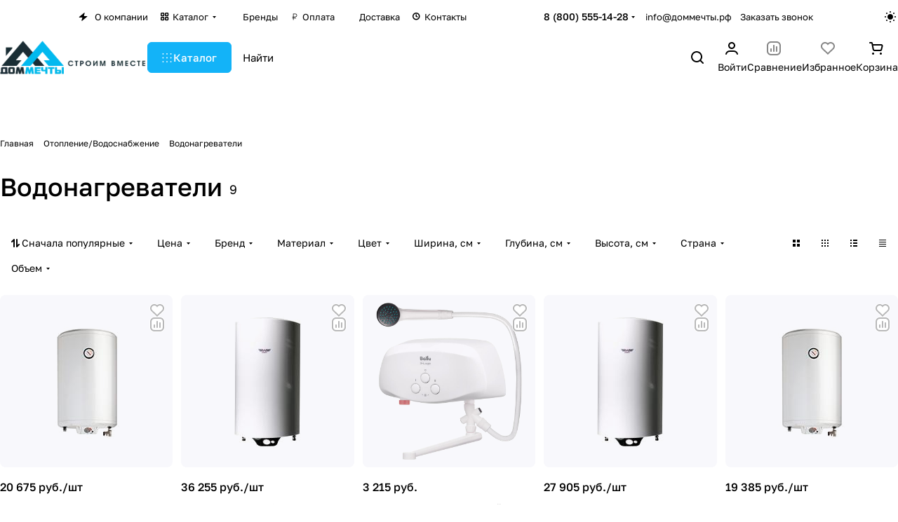

--- FILE ---
content_type: text/html; charset=UTF-8
request_url: https://xn--d1acuai1a8a7a.xn--p1ai/bitrix/components/skyweb24/popup.pro/ajax.php?type=getPopups&pageUrl=https%253A%252F%252Fxn--d1acuai1a8a7a.xn--p1ai%252Fvodonagrevateli.html&site=s1&dateUser=1768884554
body_size: 161
content:
[{"id":"5","rule":{"id":"0","controlId":"CondGroup","values":{"aggregator":"AND","value":"True","All":["AND"],"True":["True"]},"children":[true,false]}},{"id":"3","rule":{"id":"0","controlId":"CondGroup","values":{"aggregator":"AND","value":"True","All":["AND"],"True":["True"]},"children":[false]}},{"id":"4","rule":{"id":"0","controlId":"CondGroup","values":{"aggregator":"AND","value":"True","All":["AND"],"True":["True"]},"children":[false]}}]

--- FILE ---
content_type: application/javascript; charset=UTF-8
request_url: https://xn--d1acuai1a8a7a.xn--p1ai/bitrix/cache/js/s1/aspro-premier/default_646ac28f1561dd4dc58d7f34aec76706/default_646ac28f1561dd4dc58d7f34aec76706_v1.js?17670982573180
body_size: 1209
content:

; /* Start:"a:4:{s:4:"full";s:108:"/bitrix/templates/aspro-premier/components/bitrix/catalog.section/catalog_block/script.min.js?17337330191460";s:6:"source";s:89:"/bitrix/templates/aspro-premier/components/bitrix/catalog.section/catalog_block/script.js";s:3:"min";s:0:"";s:3:"map";s:0:"";}"*/
funcDefined("sliceItemBlock")||(sliceItemBlock=function(){$(".catalog-block .catalog-block__item:visible .catalog-block__info-title").sliceHeight({row:".grid-list",item:".catalog-block__item:visible",mobile:!0})}),function(){var t;t=function(){$(document).on("mouseenter",".catalog-block__wrapper.has-offers",(function(){const t=$(this),e=t.parent();if(t.data("hovered"))return;let i=t.index()+1;const n=$(".banners-slider");n.length&&n.index()<t.index()&&i--,function(t){const e=t.items.parent()[0].getBoundingClientRect(),i=t.index;let n=t.items,c=t.size;if(!c){const i=t.items[0].getBoundingClientRect();c=Math.round(e.width/i.width)}if(i){let e=1,o=c;e=i%c==0?i-c:i-i%c,o+=e,n=t.items.slice(e,o)}const o=[];n.each((function(e){const i=$(this).find(t.block);i.css("height",""),o.push(i[0].clientHeight)}));const s=Math.max.apply(null,o);t.current?t.current.find(t.block).css("height",s):i?n.eq(i-1).find(t.block).css("height",s):n.each((function(){$(this).find(t.block).css("height",s)}))}({items:e.find(" .catalog-block__wrapper:visible"),current:t,block:".catalog-block__info",index:i});const c=t[0].getBoundingClientRect();t.css("height",c.height),t.attr("data-hovered",!0)})),$(document).on("mouseleave",".catalog-block__wrapper.has-offers",(function(){const t=$(this);t.css("height",""),t.attr("data-hovered",!1),t.find(".catalog-block__info").css("height","")}))},"loading"!==document.readyState?t():document.addEventListener("DOMContentLoaded",t)}();
/* End */
;
; /* Start:"a:4:{s:4:"full";s:74:"/bitrix/templates/aspro-premier/js/conditional/prices.min.js?1733733019420";s:6:"source";s:60:"/bitrix/templates/aspro-premier/js/conditional/prices.min.js";s:3:"min";s:0:"";s:3:"map";s:0:"";}"*/
BX.Aspro.Utils.readyDOM((()=>{let e=null,t=function(o){let n=(o=o||window.event).target||o.srcElement;n&&n.closest(".price__popup-toggle")&&"function"!=typeof BX.Aspro.xPopover&&(n.classList.add("animate"),e?e.classList.remove("animate"):BX.Aspro.Loader.add({ext:"popover"}).then((()=>{BX.unbind(document.body,"click",t),e.classList.remove("animate"),BX.fireEvent(e,"click")})),e=n)};BX.bind(document.body,"click",t)}));
/* End */
;
; /* Start:"a:4:{s:4:"full";s:73:"/bitrix/templates/aspro-premier/js/select_offer_load.min.js?1733733019230";s:6:"source";s:59:"/bitrix/templates/aspro-premier/js/select_offer_load.min.js";s:3:"min";s:0:"";s:3:"map";s:0:"";}"*/
function useOfferSelect(){BX.ready(()=>{if(!("SelectOfferProp"in window)){const $catalogItems=$(".catalog-items");$catalogItems.length&&$catalogItems.iAppear((function(e){BX.loadExt(["aspro_select_offer"])}),{accX:0,accY:100})}})}
/* End */
;; /* /bitrix/templates/aspro-premier/components/bitrix/catalog.section/catalog_block/script.min.js?17337330191460*/
; /* /bitrix/templates/aspro-premier/js/conditional/prices.min.js?1733733019420*/
; /* /bitrix/templates/aspro-premier/js/select_offer_load.min.js?1733733019230*/
